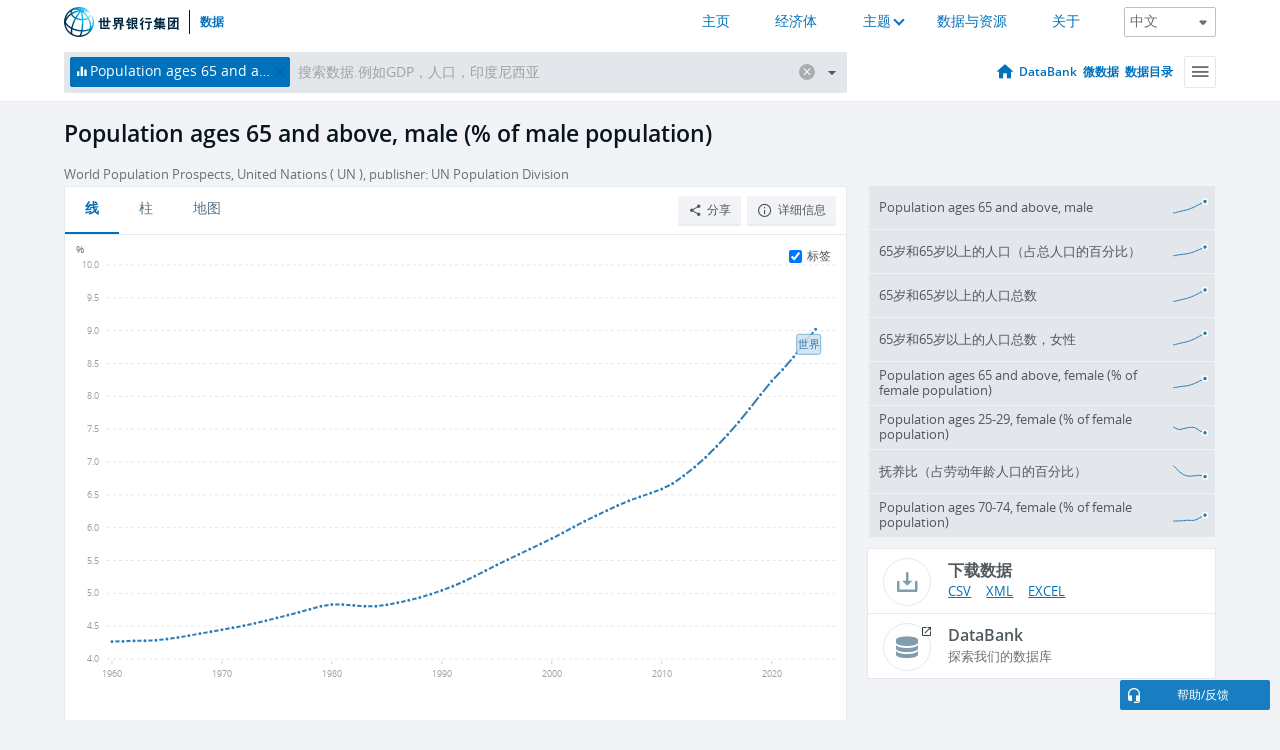

--- FILE ---
content_type: image/svg+xml
request_url: https://data.worldbank.org.cn/assets/images/logo-wb-header-zh.svg
body_size: 5178
content:
<svg fill="none" height="35" viewBox="0 0 134 35" width="134" xmlns="http://www.w3.org/2000/svg" xmlns:xlink="http://www.w3.org/1999/xlink"><radialGradient id="a" cx="0" cy="0" gradientTransform="matrix(28.9742 0 0 28.9743 33.4371 6.54028)" gradientUnits="userSpaceOnUse" r="1"><stop offset="0" stop-color="#fff"/><stop offset=".0598" stop-color="#e7f6fd"/><stop offset=".1829" stop-color="#afe2fa"/><stop offset=".3589" stop-color="#37c6f4"/><stop offset=".544" stop-color="#00aeef"/><stop offset="1" stop-color="#002f54"/></radialGradient><mask id="b" height="37" maskUnits="userSpaceOnUse" width="36" x="0" y="-1"><path d="m21.446 28.621c2.299-.028 4.48-.364 6.411-1.014.486-.164.948-.344 1.389-.541-.538 1.312-1.326 2.406-2.354 3.22-2.029 1.493-4.423 2.519-7.023 2.909.65-1.123 1.176-2.71 1.577-4.574zm-10.815 3.186c-.047-.039-.1-.076-.158-.104-.905-.44-1.27-2.456-.798-5.538 1.737.781 3.628 1.4 5.617 1.824 1.506.322 3.009.521 4.476.599-.719 3.128-1.641 4.771-2.253 4.771-.04 0-.077.007-.114.012-2.423-.017-4.719-.575-6.77-1.564zm-8.393-9.964c-.139-.528-.226-1.068-.262-1.615.543.772 1.205 1.529 1.995 2.259 1.191 1.1 2.603 2.084 4.18 2.929-.323 1.8-.414 3.43-.209 4.746-2.715-2.055-4.747-4.962-5.704-8.319zm20.235-4.371c0-.636-.011-1.274-.029-1.91 2.025-.135 3.901-.661 5.435-1.544 1.422 2.812 2.184 5.778 2.178 8.579-.001.812-.071 1.583-.2 2.311-.73.448-1.573.837-2.519 1.155-1.682.565-3.575.874-5.583.927.484-2.894.718-6.253.718-9.518zm-6.84 8.927c-2.017-.433-3.921-1.072-5.646-1.883.567-2.549 1.62-5.637 3.292-9.065.243-.496.491-.984.744-1.463 1.169.524 2.441.94 3.776 1.227 1.013.217 2.026.334 3.02.369.017.609.026 1.24.026 1.889 0 3.833-.306 7.015-.749 9.5-1.457-.064-2.955-.253-4.463-.574zm-10.556-5.107c-1.383-1.278-2.334-2.632-2.818-3.975.383-1.507 1.126-3.017 2.219-4.464 1.038-1.374 2.327-2.61 3.808-3.67301.426.771 1.025 1.52401 1.786 2.23701.723.678 1.566 1.292 2.501 1.83-.257.488-.509.985-.754 1.49-1.445 2.959-2.625 6.134-3.315 9.016-1.287-.725-2.443-1.551-3.427-2.461zm16.29-15.12701c1.851 1.377 3.546 3.154 4.965 5.23301.27.395.522.795.764 1.199-1.3.752-2.944 1.201-4.718 1.328-.151-2.81-.484-5.51201-1.011-7.76001zm-3.228 7.45701c-1.179-.251-2.299-.612-3.33-1.065 1.518-2.65702 3.181-4.96701 4.819-6.68501.512 2.015.941 4.72401 1.124 8.08201-.863-.037-1.741-.146-2.613-.332zm-6.955-3.392c-.674-.63101-1.185-1.28801-1.53-1.94801 1.526-.917 3.214-1.666 5.012-2.206 1.07-.322 2.152-.56 3.232-.725-1.558 1.747-3.115 3.965-4.541 6.47101-.815-.471-1.547-1.005-2.173-1.592zm-3.502-5.18701c-.022.083-.045.167-.063.252-.165.768-.145 1.554.048 2.334-1.751 1.208-3.275 2.63701-4.488 4.24201-.37.489-.7.987-.999 1.489.9-3.332 2.864-6.23201 5.502-8.31701zm1.527.591c.18-.844.688-1.599 1.474-2.223 1.899-.567 4.11-.431 6.434.42-.978.169-1.956.396-2.92.687-1.795.539-3.489 1.276-5.04 2.171-.037-.357-.019-.71.052-1.055zm13.206-2.144c.56-.362 1.074-.61 1.504-.712.815.327 1.625.745 2.392 1.273-1.23-.307-2.541-.495-3.896-.561zm-2.741-1.743c.661.075 1.364.187 2.088.357-.453.243-.924.548-1.401.913-.213-.481-.442-.905-.687-1.27zm-1.763.639c-.736-.282-1.465-.5-2.183-.657.575-.064 1.158-.101 1.751-.102.277.003.618.336.974.98-.181-.075-.363-.151-.542-.221zm-17.911 15.11401c0 1.664.238 3.272.674 4.798.026.104.05.204.08.308.008.019.015999.037.022999.057 2.207001 7.138 8.868001 12.338 16.722001 12.338 3.633 0 7.012-1.113 9.812-3.016.027-.015.055-.03.083-.047.166-.113.325-.232.481-.356 3.222-2.379 5.599-5.833 6.6-9.83.056-.185.106-.371.147-.561.01-.045.012-.089.015-.133.238-1.149.364-2.34.364-3.558 0-2.361-.463-4.654-1.375-6.811-.175-.415-.652-.608-1.066-.433-.415.173-.607.652-.433 1.065.829 1.955 1.248 4.034 1.248 6.178 0 1.312-.164 2.59-.466 3.81-.239.771-.662 1.485-1.246 2.132.015-.276.023-.556.024-.841.006-3.123-.857-6.421-2.459-9.521 1.175-1.009 1.922-2.254 2.181-3.64801.082-.442-.211-.866-.653-.948-.442-.083-.868.21-.948.652-.17.92201-.649 1.76701-1.398 2.48601-.233-.386-.475-.767-.731-1.143-1.43-2.09401-3.126-3.90701-4.984-5.35201 2.453.161 4.719.755 6.544 1.775.287.163.667.158.935-.066.347-.287.391-.802.104-1.147-2.622-3.667-7.156-5.69000416-12.775-5.69000416-9.652.002-17.503 7.85200416-17.503 17.50201416z" fill="#fff"/></mask><g clip-rule="evenodd" fill="#002740" fill-rule="evenodd"><path d="m47.471 20.997h2.132v-3.16h-2.132zm-5.338-4.888v-.405c0-.949-.047-1.899-.125-2.863.716.171 1.432.249 2.179.249-.155.56-.233 1.432-.233 2.614v.421h1.759v-2.724c0-.467-.047-.934-.124-1.401.653.156 1.353.265 2.131.296-.17.451-.249.872-.249 1.276v2.553h2.132v-2.49c0-.467-.046-.935-.124-1.401.576.109 1.292.171 2.133.187-.171.466-.249.995-.249 1.587v2.117h.187c.964 0 1.946-.031 2.925-.109-.046.327-.061.653-.061.965 0 .327.015.653.061.98-.979-.077-1.961-.124-2.925-.124h-.187v3.098c0 .592.016 1.182.062 1.758-.514-.031-1.012-.061-1.51-.061h-2.553c-.591 0-1.183.03-1.773.061.077-.529.124-1.074.124-1.634v-3.222h-1.759v6.132h5.167c1.354 0 2.709-.031 4.079-.124-.047.359-.063.7-.063 1.044 0 .31.016.637.063.964-1.37-.077-2.725-.11-4.079-.11h-3.346c-1.246 0-2.475.033-3.705.11.031-.934.063-1.774.063-2.553v-5.447c-.716.015-1.432.046-2.133.108.031-.327.062-.653.062-.98 0-.312-.031-.638-.062-.965.716.062 1.417.093 2.133.093z"/><path d="m64.222 17.961h2.614v-1.167h-2.614zm-.001-2.677h2.614v-1.214h-2.614zm-4.25 2.677h2.554v-1.167h-2.554zm0-2.677h2.554v-1.214h-2.554zm5.713-2.801c.966 0 1.946-.016 2.911-.062-.046.56-.062 1.105-.062 1.649v3.767c0 .591.016 1.167.062 1.759-.809-.031-1.619-.047-2.412-.063.311.203.653.374 1.027.531.872.387 1.898.637 3.097.746-.56.684-.965 1.323-1.213 1.946-.857-.373-1.588-.716-2.18-1.059-.016.124-.016.235-.016.327v3.658c0 .249.016.514.063.779-.342-.032-.7-.047-1.043-.047-.326 0-.654.015-.965.047.031-.265.062-.53.062-.779v-4.265c0-.233-.031-.482-.062-.731.186.061.389.094.575.124-.155-.124-.296-.234-.403-.359-.313-.263-.576-.575-.795-.918h-1.571c-.498.437-.981.826-1.479 1.183.482.064.918.094 1.307.094-.171.219-.281.435-.311.684-.219 1.698-.56 2.818-1.028 3.378-.403.562-1.136 1.136-2.194 1.713-.405-.607-.935-1.104-1.572-1.511.981-.217 1.681-.56 2.116-.995.405-.374.669-1.044.794-1.993 0-.28-.015-.514-.015-.731-.949.638-1.914 1.168-2.895 1.588-.327-.577-.779-1.058-1.339-1.464 1.089-.218 2.071-.591 2.927-1.12.467-.249.901-.53 1.291-.81-.731 0-1.447.016-2.164.047.031-.592.063-1.168.063-1.759v-3.767c-.046-.544-.063-1.089-.063-1.649.966.046 1.946.062 2.927.062z"/><path d="m80.178 18.382h3.409v-1.277h-3.409zm0-2.802h3.409v-1.463h-3.409zm5.042-.731v2.801c0 .778.032 1.541.125 2.304-.685-.031-1.385-.047-2.07-.047h-.903c.125.685.296 1.246.498 1.697.498-.374 1.012-.824 1.51-1.339.342.529.794.98 1.385 1.339-.327.093-1.058.467-2.211 1.104.656.747 1.635 1.324 2.943 1.697-.7.437-1.308 1.011-1.821 1.76-1.323-.966-2.257-2.009-2.802-3.144-.404-.81-.685-1.837-.825-3.114h-.871v4c.466-.218.964-.498 1.462-.839.063.653.156 1.212.296 1.696-.918.435-1.868.979-2.848 1.65-.249-.467-.576-.874-.981-1.229.28-.437.436-.733.436-.905v-9.431c0-.763-.046-1.525-.124-2.304.685.047 1.37.062 2.069.062h2.787c.685 0 1.385-.015 2.07-.062-.093.779-.125 1.541-.125 2.304zm-8.389-2.118c-.404.467-.716.982-.949 1.511.747 0 1.525-.016 2.35-.063-.047.311-.062.607-.062.856 0 .343.015.623.062.856-.592-.03-1.401-.062-2.428-.062h-.655c-.218.405-.435.809-.669 1.199.125.015.265.015.406.015h2.007c.358 0 .716-.015 1.09-.062-.031.264-.047.529-.047.793 0 .281.016.577.047.857-.374-.031-.732-.062-1.09-.062h-.607v1.338h.482c.374 0 .732-.015 1.106-.063-.047.266-.063.529-.063.778 0 .297.016.577.063.857-.374-.031-.732-.062-1.106-.062h-.482v2.257c.436-.202.934-.468 1.463-.794.047.639.187 1.199.421 1.697-1.09.497-2.102 1.12-3.035 1.837-.374-.638-.702-1.105-.982-1.401.374-.592.561-1.199.561-1.821v-1.775h-.794c-.373 0-.732.031-1.105.062.03-.28.063-.56.063-.857 0-.249-.033-.512-.063-.778.373.048.732.063 1.105.063h.794v-1.338c-.327.015-.639.031-.918.062.031-.218.047-.42.047-.623-.157.233-.312.451-.467.67-.281-.405-.748-.794-1.402-1.152.887-.966 1.51-1.853 1.853-2.646.31-.716.576-1.65.825-2.818.497.296 1.23.514 2.179.669z"/><path d="m97.534 12.8405h.967c.932 0 1.866-.031 2.8-.109-.047.327-.062.654-.062.965s.015.607.062.918c-.934-.078-1.868-.124-2.8-.124h-.967c-.934 0-1.866.046-2.801.124.03-.311.063-.607.063-.918s-.033-.638-.063-.965c.935.078 1.867.109 2.801.109m-.669 4.078h2.49c1.012 0 2.024-.031 3.035-.124-.03.358-.045.7-.045 1.043 0 .326.015.653.045.965-.918-.063-1.821-.109-2.722-.125v6.335c0 .498-.203.871-.608 1.089-.374.236-1.135.36-2.256.36-.032-.718-.249-1.371-.67-1.948.466.046.84.064 1.089.064.42 0 .638-.156.669-.484v-5.416h-1.027c-1.026 0-2.038.047-3.034.125.03-.312.061-.639.061-.965 0-.343-.031-.685-.061-1.043.996.093 2.008.124 3.034.124m-3.159-.67c-.311.204-.67.592-1.042 1.153-.189.326-.391.638-.609.949v4.779c0 1.135.032 2.256.125 3.392-.342-.046-.684-.06-1.027-.06-.326 0-.654.014-.981.06.078-1.136.125-2.257.125-3.392v-2.787c-.436.405-.903.81-1.402 1.2-.233-.811-.512-1.479-.84-2.009.95-.576 1.712-1.183 2.273-1.806.545-.653.98-1.416 1.308-2.319.637.436 1.324.716 2.07.84m-.918-3.455c-.313.25-.529.498-.654.747-.717 1.199-1.603 2.32-2.693 3.378-.374-.436-.903-.825-1.572-1.152.841-.606 1.51-1.245 2.008-1.93.42-.576.716-1.167.902-1.774.545.28 1.215.529 2.009.731"/><path d="m111 19.2375v-.373h-2.972c0 .14 0 .264.015.373zm-2.988-1.774h2.988v-.42h-2.988zm0-1.822h2.988v-.544h-2.988zm-.716 6.086h3.222v-.249c0-.218-.03-.435-.061-.669.652.171 1.338.249 2.053.249-.078.249-.123.484-.139.669h3.004c.871 0 1.742-.03 2.615-.124-.049.312-.062.608-.062.919 0 .279.013.559.062.841-.873-.078-1.744-.125-2.615-.125h-1.635c.561.342 1.073.592 1.541.747.717.279 1.666.419 2.832.419-.592.562-.996 1.185-1.213 1.885-1.275-.342-2.38-.825-3.3-1.448-.45-.296-.871-.669-1.26-1.105v1.821c0 .234.014.483.06.732-.339-.048-.668-.063-.98-.063-.326 0-.652.015-.963.063.031-.249.061-.498.061-.732v-1.727c-.59.419-1.166.777-1.727 1.089-.842.466-1.916.918-3.208 1.37-.311-.576-.716-1.059-1.213-1.464 1.509-.28 2.849-.716 4.032-1.292.202-.093.405-.186.592-.295h-1.698c-.872 0-1.743.047-2.615.125.031-.282.046-.562.046-.841 0-.311-.015-.607-.046-.919.872.094 1.743.124 2.615.124zm1.884-8.996c-.295.28-.514.56-.655.841h2.895c-.186-.249-.356-.467-.543-.67.543-.218 1.027-.513 1.463-.902.219.404.529.809.965 1.214-.203.125-.389.233-.561.358h2.568c.717 0 1.479-.016 2.319-.063-.045.296-.061.561-.061.794 0 .342.016.623.061.857-.559-.032-1.338-.063-2.319-.063h-2.615v.544h1.823c.652 0 1.369-.014 2.13-.062-.045.281-.06.514-.06.732 0 .311.015.576.06.794-.513-.031-1.228-.062-2.13-.062h-1.823v.42h1.823c.652 0 1.369-.015 2.13-.062-.045.28-.06.514-.06.731 0 .312.015.576.06.794-.513-.031-1.228-.062-2.13-.062h-1.823v.373h2.428c.699 0 1.447-.015 2.258-.062-.047.28-.063.545-.063.779 0 .31.016.576.063.793-.545-.031-1.293-.062-2.258-.062h-7.005c0 .156 0 .312.017.436-.327-.031-.655-.063-.965-.063-.343 0-.669.032-.981.063.078-1.089.124-2.195.124-3.284v-.763c-.218.28-.451.56-.669.825-.374-.451-.873-.841-1.525-1.167.901-.779 1.603-1.588 2.131-2.46.467-.747.796-1.494.98-2.272.532.295 1.17.544 1.948.731z"/><path d="m125.804 16.1867h1.635v-.607c0-.498-.031-1.011-.063-1.51.623.125 1.291.172 2.008.172-.203.482-.295 1.027-.295 1.649v.281c.684 0 1.369-.047 2.055-.11-.047.312-.063.624-.063.919 0 .281.016.576.063.856-.701-.063-1.387-.093-2.055-.109v4.063c0 .902-.25 1.432-.717 1.587-.496.249-1.152.359-1.961.359-.109-.794-.312-1.464-.607-2.009.561.094.936.124 1.152.124.311 0 .483-.295.483-.917v-1.961c-.871 1.463-1.932 2.754-3.16 3.845-.342-.436-.793-.887-1.34-1.34 1.402-.777 2.633-2.038 3.66-3.767h-.795c-.871 0-1.742.048-2.615.125.033-.28.062-.575.062-.856 0-.295-.029-.607-.062-.919.873.095 1.744.125 2.615.125zm5.775 7.721v-.063-9.837h-8.888v9.9zm-8.033-11.55h7.178c.9 0 1.82-.03 2.738-.124-.094.856-.125 1.712-.125 2.552v9.059c0 .904.031 1.775.125 2.677-.498-.046-.824-.061-.98-.061-.172 0-.514.015-1.028.061.032-.341.047-.652.063-.964h-8.779c.017.342.046.684.078 1.027-.53-.046-.873-.063-1.028-.063-.17 0-.498.017-.98.063.078-.903.125-1.773.125-2.677v-9.122c0-.84-.047-1.696-.125-2.552.902.094 1.822.124 2.738.124z"/></g><g mask="url(#b)"><path d="m35.001 0h-35.001v35h35.001z" fill="url(#a)"/></g></svg>

--- FILE ---
content_type: image/svg+xml
request_url: https://data.worldbank.org.cn/assets/images/logo-wbg-footer-zh.svg
body_size: 6022
content:
<?xml version="1.0" encoding="utf-8"?>
<!-- Generator: Adobe Illustrator 16.0.0, SVG Export Plug-In . SVG Version: 6.00 Build 0)  -->
<!DOCTYPE svg PUBLIC "-//W3C//DTD SVG 1.1//EN" "http://www.w3.org/Graphics/SVG/1.1/DTD/svg11.dtd">
<svg version="1.1" id="Layer_1" xmlns="http://www.w3.org/2000/svg" xmlns:xlink="http://www.w3.org/1999/xlink" x="0px" y="0px"
	 width="111px" height="37px" viewBox="19.365 5.62 111 37" enable-background="new 19.365 5.62 111 37" xml:space="preserve">
<g>
	<g>
		<path d="M60.401,23.008v-0.3c0-0.701-0.035-1.403-0.092-2.116c0.53,0.126,1.06,0.185,1.611,0.185
			c-0.115,0.414-0.172,1.059-0.172,1.932v0.311h1.3v-2.013c0-0.346-0.035-0.69-0.092-1.036c0.483,0.115,1.001,0.196,1.576,0.219
			c-0.127,0.334-0.184,0.645-0.184,0.943v1.887h1.575v-1.841c0-0.345-0.034-0.69-0.092-1.035c0.426,0.081,0.955,0.126,1.576,0.138
			c-0.126,0.345-0.184,0.736-0.184,1.174v1.564h0.138c0.714,0,1.438-0.023,2.163-0.081c-0.034,0.241-0.046,0.482-0.046,0.714
			c0,0.24,0.012,0.482,0.046,0.724c-0.724-0.058-1.449-0.092-2.163-0.092h-0.138v2.29c0,0.438,0.012,0.873,0.045,1.299
			c-0.379-0.021-0.748-0.045-1.116-0.045h-1.887c-0.437,0-0.874,0.021-1.311,0.045c0.057-0.391,0.092-0.793,0.092-1.207v-2.381h-1.3
			v4.531h3.818c1.001,0,2.002-0.021,3.015-0.092c-0.035,0.266-0.045,0.518-0.045,0.771c0,0.23,0.012,0.473,0.045,0.713
			c-1.013-0.057-2.014-0.08-3.015-0.08h-2.472c-0.921,0-1.831,0.023-2.738,0.08c0.023-0.689,0.045-1.311,0.045-1.887v-4.025
			c-0.529,0.012-1.058,0.035-1.576,0.08c0.023-0.241,0.046-0.482,0.046-0.724c0-0.231-0.023-0.472-0.046-0.714
			C59.354,22.984,59.872,23.008,60.401,23.008z M64.347,26.62h1.576v-2.336h-1.576V26.62z"/>
		<path d="M74.437,20.328h3.37c0.715,0,1.438-0.011,2.152-0.046c-0.035,0.414-0.047,0.816-0.047,1.219v2.783
			c0,0.438,0.012,0.863,0.047,1.301c-0.6-0.023-1.197-0.035-1.783-0.047c0.23,0.15,0.482,0.277,0.758,0.393
			c0.645,0.287,1.402,0.471,2.291,0.551c-0.416,0.506-0.715,0.979-0.898,1.438c-0.633-0.275-1.174-0.527-1.611-0.781
			c-0.012,0.092-0.012,0.172-0.012,0.24v2.703c0,0.184,0.012,0.381,0.047,0.576c-0.254-0.023-0.518-0.035-0.771-0.035
			c-0.24,0-0.482,0.012-0.713,0.035c0.023-0.197,0.047-0.393,0.047-0.576v-3.15c0-0.172-0.023-0.357-0.047-0.541
			c0.139,0.047,0.287,0.07,0.426,0.092c-0.115-0.092-0.219-0.172-0.299-0.264c-0.23-0.195-0.426-0.426-0.588-0.68h-1.16
			c-0.368,0.324-0.725,0.609-1.093,0.875c0.356,0.047,0.679,0.068,0.966,0.068c-0.127,0.164-0.208,0.324-0.23,0.506
			c-0.162,1.256-0.415,2.084-0.76,2.498c-0.297,0.414-0.839,0.84-1.621,1.266c-0.299-0.449-0.691-0.816-1.161-1.117
			c0.724-0.16,1.242-0.414,1.564-0.734c0.298-0.277,0.494-0.771,0.587-1.473c0-0.207-0.012-0.381-0.012-0.541
			c-0.701,0.473-1.415,0.863-2.139,1.174c-0.242-0.426-0.576-0.781-0.99-1.082c0.805-0.162,1.529-0.438,2.163-0.828
			c0.345-0.184,0.666-0.391,0.954-0.598c-0.541,0-1.07,0.012-1.599,0.034c0.023-0.438,0.045-0.862,0.045-1.3v-2.783
			c-0.034-0.402-0.045-0.805-0.045-1.219C72.988,20.315,73.712,20.328,74.437,20.328z M75.473,22.397v-0.896h-1.888v0.896H75.473z
			 M75.473,23.515h-1.888v0.861h1.888V23.515z M76.725,22.397h1.932v-0.896h-1.932V22.397z M78.656,23.515h-1.932v0.861h1.932
			V23.515z"/>
		<path d="M86.045,20.511c-0.299,0.346-0.529,0.726-0.703,1.117c0.553,0,1.129-0.012,1.738-0.046
			c-0.035,0.229-0.047,0.448-0.047,0.632c0,0.254,0.014,0.461,0.047,0.633c-0.438-0.022-1.035-0.046-1.795-0.046h-0.482
			c-0.162,0.3-0.324,0.599-0.496,0.886c0.094,0.012,0.197,0.012,0.301,0.012h1.484c0.262,0,0.527-0.012,0.805-0.045
			c-0.023,0.194-0.035,0.391-0.035,0.586c0,0.207,0.012,0.426,0.035,0.633c-0.277-0.023-0.541-0.047-0.805-0.047h-0.449v0.99h0.355
			c0.277,0,0.541-0.012,0.816-0.047c-0.035,0.195-0.045,0.391-0.045,0.574c0,0.221,0.012,0.428,0.045,0.635
			c-0.275-0.023-0.539-0.047-0.816-0.047h-0.355v1.668c0.322-0.15,0.691-0.346,1.08-0.588c0.035,0.473,0.141,0.887,0.311,1.256
			c-0.805,0.365-1.553,0.826-2.242,1.355c-0.275-0.471-0.518-0.816-0.725-1.035c0.277-0.438,0.414-0.885,0.414-1.344v-1.312h-0.586
			c-0.275,0-0.541,0.023-0.816,0.047c0.023-0.207,0.047-0.416,0.047-0.635c0-0.184-0.023-0.379-0.047-0.574
			c0.275,0.035,0.541,0.047,0.816,0.047h0.586v-0.99c-0.24,0.012-0.471,0.023-0.678,0.047c0.023-0.162,0.035-0.311,0.035-0.461
			c-0.115,0.172-0.23,0.334-0.346,0.495c-0.207-0.3-0.553-0.587-1.035-0.852c0.656-0.714,1.115-1.369,1.369-1.955
			c0.23-0.529,0.426-1.22,0.609-2.082C84.801,20.235,85.342,20.396,86.045,20.511z M92.244,22.076v2.07
			c0,0.575,0.021,1.139,0.092,1.702c-0.508-0.023-1.023-0.033-1.529-0.033h-0.668c0.092,0.506,0.219,0.918,0.369,1.252
			c0.367-0.275,0.746-0.609,1.115-0.99c0.254,0.393,0.586,0.725,1.023,0.99c-0.24,0.07-0.781,0.346-1.633,0.816
			c0.482,0.553,1.207,0.979,2.174,1.254c-0.518,0.322-0.967,0.748-1.346,1.301c-0.977-0.713-1.668-1.484-2.07-2.324
			c-0.299-0.598-0.506-1.357-0.611-2.301h-0.643v2.955c0.346-0.16,0.713-0.367,1.082-0.619c0.045,0.482,0.113,0.896,0.219,1.252
			c-0.68,0.324-1.381,0.725-2.107,1.221c-0.184-0.346-0.424-0.646-0.723-0.908c0.207-0.324,0.322-0.541,0.322-0.668v-6.971
			c0-0.564-0.035-1.127-0.092-1.703c0.506,0.035,1.012,0.047,1.529,0.047h2.059c0.506,0,1.023-0.013,1.531-0.047
			C92.266,20.949,92.244,21.513,92.244,22.076z M88.518,21.536v1.08h2.518v-1.08H88.518z M88.518,23.743v0.944h2.518v-0.944H88.518z
			"/>
		<path d="M97.836,20.558c-0.23,0.186-0.391,0.368-0.482,0.553c-0.531,0.886-1.186,1.714-1.99,2.496
			c-0.275-0.322-0.668-0.609-1.162-0.852c0.623-0.447,1.117-0.92,1.484-1.426c0.311-0.426,0.529-0.863,0.668-1.312
			C96.754,20.225,97.25,20.409,97.836,20.558z M98.516,23.111c-0.23,0.15-0.496,0.437-0.771,0.851
			c-0.139,0.242-0.289,0.473-0.449,0.703v3.531c0,0.838,0.023,1.668,0.092,2.508c-0.252-0.035-0.506-0.047-0.758-0.047
			c-0.24,0-0.484,0.012-0.725,0.047c0.057-0.84,0.092-1.67,0.092-2.508v-2.061c-0.322,0.299-0.666,0.6-1.035,0.887
			c-0.172-0.6-0.379-1.092-0.621-1.484c0.701-0.426,1.266-0.875,1.68-1.335c0.402-0.482,0.725-1.046,0.967-1.714
			C97.455,22.812,97.963,23.02,98.516,23.111z M100.85,23.606h1.84c0.748,0,1.494-0.023,2.244-0.092
			c-0.023,0.264-0.035,0.517-0.035,0.77c0,0.242,0.012,0.482,0.035,0.713c-0.68-0.045-1.348-0.08-2.014-0.092v4.682
			c0,0.367-0.15,0.645-0.447,0.805c-0.277,0.174-0.842,0.266-1.668,0.266c-0.023-0.531-0.186-1.012-0.496-1.439
			c0.346,0.035,0.621,0.047,0.805,0.047c0.311,0,0.473-0.115,0.496-0.357v-4.002h-0.76c-0.758,0-1.506,0.034-2.242,0.092
			c0.021-0.23,0.045-0.472,0.045-0.713c0-0.253-0.021-0.506-0.045-0.77C99.344,23.583,100.09,23.606,100.85,23.606z M101.344,20.593
			h0.715c0.689,0,1.379-0.023,2.07-0.08c-0.037,0.24-0.047,0.483-0.047,0.713c0,0.23,0.01,0.449,0.047,0.679
			c-0.691-0.058-1.381-0.093-2.07-0.093h-0.715c-0.689,0-1.379,0.034-2.07,0.093c0.023-0.229,0.047-0.448,0.047-0.679
			c0-0.229-0.023-0.473-0.047-0.713C99.965,20.569,100.655,20.593,101.344,20.593z"/>
		<path d="M109.949,20.511c-0.219,0.208-0.379,0.415-0.482,0.622h2.139c-0.137-0.185-0.262-0.345-0.4-0.495
			c0.4-0.161,0.758-0.379,1.08-0.666c0.162,0.299,0.391,0.598,0.713,0.896c-0.148,0.092-0.287,0.172-0.414,0.265h1.898
			c0.529,0,1.092-0.013,1.713-0.046c-0.033,0.218-0.045,0.414-0.045,0.587c0,0.253,0.012,0.46,0.045,0.632
			c-0.414-0.023-0.99-0.045-1.713-0.045h-1.934v0.401h1.348c0.48,0,1.012-0.011,1.574-0.046c-0.033,0.208-0.045,0.381-0.045,0.541
			c0,0.23,0.012,0.426,0.045,0.586c-0.379-0.022-0.908-0.045-1.574-0.045h-1.348v0.311h1.348c0.48,0,1.012-0.012,1.574-0.047
			c-0.033,0.208-0.045,0.381-0.045,0.541c0,0.23,0.012,0.426,0.045,0.586c-0.379-0.022-0.908-0.045-1.574-0.045h-1.348v0.275h1.795
			c0.516,0,1.068-0.012,1.668-0.046c-0.035,0.206-0.045,0.403-0.045,0.575c0,0.23,0.012,0.426,0.045,0.586
			c-0.402-0.021-0.955-0.045-1.668-0.045h-5.178c0,0.113,0,0.23,0.014,0.322c-0.242-0.023-0.484-0.047-0.713-0.047
			c-0.254,0-0.494,0.023-0.725,0.047c0.057-0.805,0.092-1.623,0.092-2.428v-0.563c-0.162,0.207-0.334,0.414-0.494,0.61
			c-0.277-0.334-0.646-0.621-1.127-0.863c0.666-0.576,1.184-1.174,1.574-1.816c0.346-0.553,0.588-1.104,0.725-1.68
			C108.905,20.19,109.375,20.374,109.949,20.511z M108.557,27.159h2.383v-0.182c0-0.162-0.023-0.324-0.047-0.496
			c0.482,0.127,0.988,0.184,1.518,0.184c-0.057,0.184-0.09,0.357-0.104,0.494h2.221c0.645,0,1.287-0.021,1.934-0.09
			c-0.037,0.23-0.047,0.447-0.047,0.678c0,0.207,0.012,0.414,0.047,0.623c-0.646-0.059-1.289-0.094-1.934-0.094h-1.207
			c0.414,0.254,0.791,0.438,1.139,0.553c0.529,0.205,1.23,0.311,2.092,0.311c-0.438,0.414-0.736,0.875-0.896,1.393
			c-0.941-0.254-1.76-0.611-2.439-1.07c-0.332-0.219-0.643-0.494-0.932-0.816v1.346c0,0.172,0.012,0.355,0.047,0.541
			c-0.252-0.037-0.494-0.047-0.725-0.047c-0.24,0-0.482,0.012-0.713,0.047c0.023-0.186,0.047-0.369,0.047-0.541v-1.277
			c-0.438,0.311-0.863,0.574-1.277,0.805c-0.623,0.346-1.416,0.68-2.371,1.014c-0.229-0.426-0.529-0.783-0.896-1.084
			c1.115-0.205,2.105-0.527,2.98-0.953c0.148-0.07,0.299-0.139,0.438-0.219h-1.256c-0.645,0-1.287,0.035-1.932,0.094
			c0.021-0.209,0.033-0.416,0.033-0.623c0-0.23-0.012-0.447-0.033-0.678C107.27,27.138,107.912,27.159,108.557,27.159z
			 M111.295,22.261h-2.209v0.401h2.209V22.261z M111.295,23.698h-2.209v0.311h2.209V23.698z M111.295,25.319v-0.275h-2.197
			c0,0.104,0,0.195,0.012,0.275H111.295z"/>
		<path d="M120.567,20.235h5.305c0.666,0,1.346-0.023,2.023-0.092c-0.068,0.633-0.092,1.265-0.092,1.886v6.694
			c0,0.668,0.023,1.311,0.092,1.979c-0.367-0.033-0.607-0.045-0.725-0.045c-0.127,0-0.379,0.012-0.758,0.045
			c0.023-0.252,0.033-0.482,0.045-0.713h-6.486c0.012,0.254,0.033,0.506,0.057,0.76c-0.391-0.035-0.645-0.047-0.76-0.047
			c-0.125,0-0.367,0.014-0.723,0.047c0.057-0.668,0.092-1.311,0.092-1.98v-6.74c0-0.621-0.035-1.254-0.092-1.886
			C119.209,20.212,119.889,20.235,120.567,20.235z M126.504,28.771c0-0.012,0-0.021,0-0.047v-7.269h-6.568v7.315H126.504z
			 M122.237,23.065h1.207v-0.449c0-0.367-0.023-0.746-0.045-1.115c0.459,0.092,0.953,0.127,1.484,0.127
			c-0.15,0.355-0.219,0.759-0.219,1.219v0.207c0.506,0,1.012-0.034,1.52-0.08c-0.035,0.23-0.047,0.46-0.047,0.68
			c0,0.207,0.012,0.425,0.047,0.633c-0.52-0.047-1.025-0.07-1.52-0.081v3.003c0,0.664-0.186,1.057-0.529,1.172
			c-0.367,0.184-0.852,0.266-1.449,0.266c-0.08-0.588-0.23-1.082-0.449-1.486c0.414,0.07,0.691,0.092,0.852,0.092
			c0.23,0,0.355-0.217,0.355-0.678v-1.449c-0.643,1.082-1.428,2.035-2.334,2.842c-0.254-0.322-0.586-0.654-0.99-0.988
			c1.035-0.576,1.945-1.508,2.705-2.785h-0.588c-0.645,0-1.287,0.035-1.934,0.092c0.025-0.207,0.047-0.426,0.047-0.632
			c0-0.22-0.021-0.448-0.047-0.679C120.949,23.042,121.592,23.065,122.237,23.065z"/>
	</g>
	<g>
		<g>
			<defs>
				<path id="SVGID_1_" d="M40.811,36.239c2.299-0.027,4.48-0.363,6.41-1.014c0.486-0.162,0.949-0.344,1.389-0.539
					c-0.537,1.311-1.327,2.404-2.354,3.219c-2.029,1.492-4.423,2.518-7.022,2.91C39.885,39.69,40.409,38.104,40.811,36.239
					 M29.997,39.427c-0.049-0.041-0.101-0.076-0.158-0.105c-0.904-0.439-1.27-2.455-0.799-5.537c1.736,0.781,3.63,1.4,5.618,1.824
					c1.507,0.322,3.008,0.521,4.477,0.598c-0.721,3.129-1.644,4.771-2.253,4.771c-0.04,0-0.077,0.006-0.114,0.014
					C34.343,40.974,32.048,40.417,29.997,39.427 M21.603,29.462c-0.139-0.527-0.227-1.066-0.261-1.615
					c0.543,0.773,1.206,1.529,1.994,2.26c1.191,1.1,2.605,2.084,4.18,2.928c-0.321,1.801-0.412,3.432-0.208,4.746
					C24.591,35.726,22.56,32.819,21.603,29.462 M41.837,25.093c0-0.637-0.01-1.275-0.027-1.912c2.023-0.134,3.899-0.659,5.434-1.543
					c1.421,2.812,2.184,5.779,2.178,8.58c-0.002,0.811-0.072,1.582-0.201,2.311c-0.73,0.447-1.573,0.836-2.519,1.154
					c-1.681,0.566-3.576,0.875-5.583,0.926C41.604,31.716,41.837,28.356,41.837,25.093 M34.997,34.019
					c-2.017-0.432-3.922-1.072-5.646-1.883c0.565-2.549,1.621-5.637,3.293-9.064c0.242-0.496,0.49-0.984,0.744-1.463
					c1.169,0.524,2.44,0.941,3.774,1.226c1.013,0.218,2.026,0.336,3.02,0.37c0.017,0.609,0.026,1.239,0.026,1.889
					c0,3.832-0.306,7.016-0.749,9.5C38.005,34.528,36.504,34.341,34.997,34.019 M24.441,28.911
					c-1.383-1.277-2.333-2.631-2.817-3.975c0.384-1.505,1.126-3.016,2.22-4.464c1.038-1.372,2.327-2.609,3.806-3.672
					c0.427,0.772,1.025,1.524,1.786,2.238c0.723,0.677,1.567,1.292,2.502,1.829c-0.258,0.489-0.511,0.986-0.755,1.49
					c-1.443,2.959-2.624,6.133-3.315,9.016C26.582,30.647,25.427,29.821,24.441,28.911 M40.731,13.785
					c1.851,1.377,3.547,3.154,4.966,5.234c0.269,0.395,0.522,0.796,0.764,1.2c-1.302,0.751-2.945,1.2-4.721,1.327
					C41.591,18.736,41.259,16.034,40.731,13.785 M37.504,21.241c-1.178-0.251-2.298-0.611-3.329-1.064
					c1.519-2.658,3.18-4.967,4.818-6.685c0.513,2.014,0.943,4.723,1.124,8.081C39.253,21.538,38.375,21.429,37.504,21.241
					 M30.548,17.85c-0.673-0.629-1.186-1.288-1.529-1.947c1.525-0.918,3.214-1.666,5.011-2.205c1.069-0.322,2.152-0.56,3.231-0.726
					c-1.558,1.747-3.115,3.966-4.542,6.471C31.906,18.971,31.174,18.438,30.548,17.85 M27.047,12.664
					c-0.021,0.082-0.045,0.167-0.064,0.251c-0.165,0.768-0.146,1.555,0.049,2.335c-1.752,1.208-3.276,2.637-4.487,4.243
					c-0.37,0.487-0.701,0.987-1,1.489C22.447,17.648,24.408,14.748,27.047,12.664 M28.575,13.255
					c0.18-0.845,0.687-1.599,1.474-2.224c1.899-0.568,4.109-0.43,6.433,0.419c-0.977,0.17-1.956,0.396-2.92,0.688
					c-1.796,0.539-3.49,1.275-5.042,2.171C28.486,13.953,28.501,13.599,28.575,13.255 M41.781,11.11
					c0.559-0.362,1.072-0.61,1.501-0.713c0.817,0.327,1.626,0.745,2.393,1.273C44.445,11.365,43.135,11.177,41.781,11.11
					 M39.038,9.367c0.661,0.074,1.365,0.188,2.088,0.356c-0.453,0.244-0.923,0.548-1.4,0.914
					C39.513,10.156,39.284,9.732,39.038,9.367 M37.273,10.006c-0.736-0.282-1.463-0.5-2.18-0.657c0.575-0.064,1.157-0.1,1.75-0.102
					c0.276,0.004,0.617,0.336,0.974,0.981C37.636,10.152,37.455,10.076,37.273,10.006 M19.365,25.12
					c0,1.662,0.239,3.271,0.675,4.797c0.026,0.104,0.05,0.205,0.08,0.309c0.006,0.018,0.015,0.035,0.022,0.055
					c2.208,7.139,8.87,12.34,16.723,12.34c3.633,0,7.011-1.113,9.811-3.016c0.028-0.016,0.057-0.029,0.082-0.047
					c0.167-0.113,0.328-0.232,0.484-0.357c3.22-2.379,5.598-5.832,6.598-9.828c0.056-0.186,0.106-0.371,0.146-0.561
					c0.009-0.045,0.013-0.09,0.016-0.133c0.236-1.15,0.363-2.34,0.363-3.559c0-2.361-0.463-4.653-1.375-6.811
					c-0.175-0.415-0.653-0.607-1.067-0.432c-0.414,0.173-0.607,0.652-0.433,1.065c0.828,1.955,1.248,4.034,1.248,6.178
					c0,1.312-0.164,2.588-0.467,3.811c-0.239,0.77-0.662,1.482-1.246,2.131c0.014-0.277,0.023-0.557,0.024-0.842
					c0.006-3.121-0.856-6.42-2.458-9.52c1.174-1.007,1.922-2.253,2.18-3.647c0.082-0.442-0.21-0.866-0.652-0.948
					c-0.443-0.083-0.868,0.21-0.949,0.653c-0.17,0.921-0.648,1.766-1.398,2.485c-0.232-0.385-0.475-0.766-0.73-1.144
					c-1.429-2.094-3.126-3.906-4.984-5.353c2.451,0.162,4.719,0.756,6.543,1.775c0.287,0.163,0.667,0.159,0.935-0.065
					c0.346-0.288,0.39-0.801,0.104-1.148c-2.623-3.667-7.159-5.69-12.775-5.69C27.217,7.62,19.365,15.47,19.365,25.12"/>
			</defs>
			<clipPath id="SVGID_2_">
				<use xlink:href="#SVGID_1_"  overflow="visible"/>
			</clipPath>
			
				<radialGradient id="SVGID_3_" cx="-222.8904" cy="-310.5283" r="0.4766" gradientTransform="matrix(60.7425 0 0 60.7427 13591.6963 18876.4883)" gradientUnits="userSpaceOnUse">
				<stop  offset="0" style="stop-color:#FFFFFF"/>
				<stop  offset="0.0816" style="stop-color:#EBEBEC"/>
				<stop  offset="0.2493" style="stop-color:#BFC1C3"/>
				<stop  offset="0.4867" style="stop-color:#7D7F82"/>
				<stop  offset="0.544" style="stop-color:#6D6E71"/>
				<stop  offset="1" style="stop-color:#000000"/>
			</radialGradient>
			<rect x="19.365" y="7.62" clip-path="url(#SVGID_2_)" fill="url(#SVGID_3_)" width="35" height="34.999"/>
		</g>
	</g>
</g>
</svg>


--- FILE ---
content_type: application/javascript; charset=utf-8
request_url: https://by2.uservoice.com/t2/136660/web/track.js?_=1764378158993&s=0&c=__uvSessionData0&d=eyJlIjp7InUiOiJodHRwczovL2RhdGEud29ybGRiYW5rLm9yZy5jbi9pbmRpY2F0b3IvU1AuUE9QLjY1VVAuTUEuWlM%2FbmFtZV9kZXNjPXRydWUiLCJyIjoiIn19
body_size: 21
content:
__uvSessionData0({"uvts":"42f790e3-c475-4fca-782e-5e9ea22616b1"});